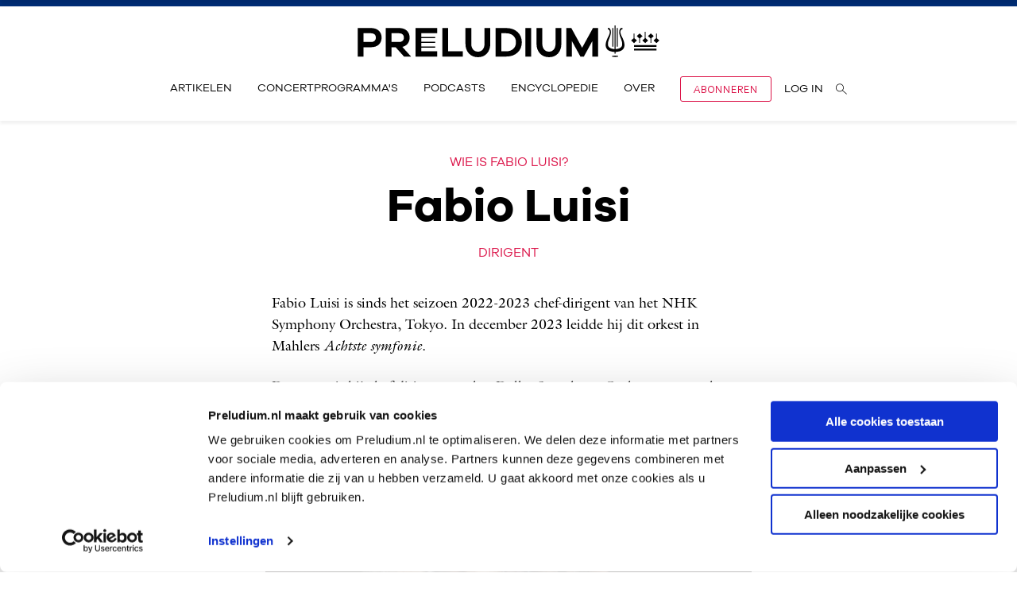

--- FILE ---
content_type: text/html; charset=UTF-8
request_url: https://www.preludium.nl/fabio-luisi
body_size: 11243
content:
<!doctype html>
<html class="s-no-javascript  not-loaded  " >
<head>
    <meta charset="UTF-8">
    <meta http-equiv="x-ua-compatible" content="ie=edge">
    <title>            Wie is Fabio Luisi? | Preludium – magazine voor liefhebbers van klassieke muziek
    </title>

            <!--
            Copyright (c) Zicht Online 2026 All rights reserved
            Developed by: Zicht online
            Contact: info@zicht.nl
            Version: 1-2-21
            -->
    
    <meta name="viewport" content="width=device-width, initial-scale=1">

                        <script src="/bundles/zichtstatus/js/errorHandler.min.js?1-2-21" defer></script>
    
    <script>
(function(w,d,s,l,i){w[l]=w[l]||[];w[l].push({'gtm.start': new Date().getTime(),event:'gtm.js'});
                        var f=d.getElementsByTagName(s)[0],j=d.createElement(s),dl=l!='dataLayer'?'&l='+l:'';j.async=true;
                        j.src='https://www.googletagmanager.com/gtm.js?id='+i+dl;f.parentNode.insertBefore(j,f);
                    })(window,document,'script','dataLayer','GTM-WJFRJ5R');
window.dataLayer = window.dataLayer || [];
dataLayer.push({"event":"page_view","page_url":"https://www.preludium.nl/fabio-luisi","page_category":"biography","article_type":"Dirigent","logged_in":false,"consent_level":null});

            </script>
            
            <link rel="stylesheet" href="/assets/main.css?1-2-21">

            
                                    <meta property="og:url" content="https://www.preludium.nl/fabio-luisi">
            <meta property="og:locale" content="nl_NL">
                                                <link rel="canonical" href="https://www.preludium.nl/fabio-luisi">

                                                        
        <link rel="apple-touch-icon" sizes="180x180" href="/apple-touch-icon.png">
        <link rel="icon" type="image/png" sizes="32x32" href="/favicon-32x32.png">
        <link rel="icon" type="image/png" sizes="16x16" href="/favicon-16x16.png">
        <link rel="manifest" href="/site.webmanifest">
        <link rel="mask-icon" href="/safari-pinned-tab.svg" color="#5bbad5">
        <meta name="msapplication-TileColor" content="#ffffff">
        <meta name="theme-color" content="#ffffff">
    

    <script>
        'use strict';
        var html = document.getElementsByTagName('html')[0];
        html.className = html.className.replace('s-no-javascript', 's-javascript');
    </script>
</head>

<body class="js-toggle--container  js-toggle--info  u-ff--galliard-pro  u-ff--font-smoothing  " data-toggle-group="mobile_menu"
    data-toggle-visible-class="c-sticky-nav--open"
    data-toggle-hidden-class="data-toggle-hidden-class-cannot-be-empty"
    data-tix-iframe-url="https://tix.preludium.nl/nl/itix"
    data-tix-iframe-expected-origin="https://tix.preludium.nl"
    data-tix-ticketing-domain="tix.preludium.nl">

    <div style="display: none;" id="tix-info"></div>

                        <noscript><iframe src="https://www.googletagmanager.com/ns.html?id=GTM-WJFRJ5R" height="0" width="0" style="display:none;visibility:hidden"></iframe></noscript>
            
            

                                
<div class="c-account-overlay  u-fixed  u-width--100  u-top--0  u-left--0  u-bg--blue--prussian  u-white  u-z--top  u-of--auto  u-height--100  u-height--auto@md">
    <div class="o-grid  o-grid--fixed  u-width--100  u-height--100">
        <div class="o-grid__row  u-height--100">
            <div class="o-grid__col  o-grid__col--12@xs  o-grid__col--6@lg  u-padding--y3  u-padding--y5@lg  u-padding--y6@xxl  u-order--2  u-order--1@lg  u-hidden  u-block@lg">
                            </div>

            <div class="o-grid__col  o-grid__col--12@xs  o-grid__col--6@lg  u-padding--y3  u-padding--y5@lg  u-padding--y6@xxl  u-order--1  u-order--2@lg  u-margin--b0@md  u-margin--t3  u-margin--t4@md  u-margin--t2@lg  u-margin--t1@xxl  u-flex  u-flex--items--center">
                                    
                    <div class="u-flex  u-flex--column">
                        <div class="u-flex  u-flex--justify--between  u-margin--b3">
                            <div class="js-tix-status u-width--100  u-width--auto@sm  u-margin--t2  u-margin--t0@sm">
                                <script type="text/template">
                                    <a href="<%= profile %>?returnUrl=https://www.preludium.nl/fabio-luisi" class="u-block  u-text--center  u-white  u-no-decoration  u-upper  u-size--7  u-ff--corbel--regular  u-bw--1  u-bs--solid  u-padding--x2  u-padding--y1  u-br--1  u-bc--white  u-bc-hover--red--crimson@lg  u-trans--border-color  _IE-button">
                                        <span class="u-hidden@sm">
                                            Inloggen
                                        </span>
                                        <span class="u-hidden  u-inline@sm">
                                            Inloggen
                                        </span>
                                    </a>
                                </script>
                            </div>

                            <button class="js-overlay-button  _outline--0  u-bw--0  u-no-decoration  u-upper  u-white  u-no-decoration  u-padding--1  u-ff--galano-grotesque  u-black  u-hover--red--crimson@lg  u-pointer  u-bg--blue--prussian  u-trans--color  u-hidden  u-block@sm">
                                                                    <?xml version="1.0"?>
<svg xmlns="http://www.w3.org/2000/svg" viewBox="0 0 32 32" width="16px" height="16px" preserveAspectRatio="xMidYMid meet" class="" aria-hidden="true" role="img">
    <path fill="currentColor" d="M17.9 16L32 30.1 30.1 32 16 17.9 1.9 32 0 30.1 14.1 16 0 1.9 1.9 0 16 14.1 30.1 0 32 1.9z"/>
</svg>

                                                            </button>
                        </div>

                        <div class="u-lh--1  u-ff--galano-grotesque  u-size--7  u-size--6@xl">
                            Nog geen account of wachtwoord vergeten?
                            <a target="_blank" rel="noopener noreferrer" class="u-no-decoration  u-white  u-bw--b1  u-bs--b-solid  u-bc--white--50  u-bc-hover--red--crimson@lg  u-trans--border-color" href="https://tix.preludium.nl/nl/forgotpassword/">Klik hier</a>
                        </div>
                    </div>

                            </div>
        </div>
    </div>


                    <button class="js-overlay-button  _outline--0  u-bw--0  u-no-decoration  u-upper  u-white  u-no-decoration  u-block  u-padding--t1  u-padding--l1  u-margin--t2  u-margin--r3  u-padding--r0  u-ff--galano-grotesque  u-black  u-hover--red--crimson@lg  u-pointer  u-bg--transparent  u-trans--color  u-hidden@sm  u-absolute  u-top--0  u-right--0">
                            <?xml version="1.0"?>
<svg xmlns="http://www.w3.org/2000/svg" viewBox="0 0 32 32" width="16px" height="16px" preserveAspectRatio="xMidYMid meet" class="" aria-hidden="true" role="img">
    <path fill="currentColor" d="M17.9 16L32 30.1 30.1 32 16 17.9 1.9 32 0 30.1 14.1 16 0 1.9 1.9 0 16 14.1 30.1 0 32 1.9z"/>
</svg>

                    </button>
    
</div>
    
            

<header class="_stickybits  u-sticky  u-top--0  u-z--4  u-events--none  u-width--100  u-ff--galano-grotesque  u-size--7  u-margin--b4">
    <div class="js-header  c-sticky-nav" data-toggle-class-after-load="c-sticky-nav">

                        <section class="u-bg--white  u-bw--t4  u-bs--t-solid  u-bc--blue--prussian  c-sticky-nav__main-menu  u-hidden  u-block@lg  u-events--auto  v-box-shadow--4">
            <div class="o-grid  o-grid--fixed">
                <div class="o-grid__row">
                    <div class="o-grid__col   o-grid__col--12@xs">
                        <div class="u-flex  u-flex--column  u-flex--items--center">
                            <a href="/" class="u-black  c-sticky-nav__logo  u-flex  u-width--mx100  u-flex--justify--center  u-z--top">
                                                                    <?xml version="1.0"?>
<svg xmlns="http://www.w3.org/2000/svg" width="382px" height="40px" viewBox="0 0 712 75" preserveAspectRatio="xMidYMid meet" class="u-width--mx100  u-trans--all" aria-hidden="true" role="img">
    <path fill="currentColor" d="M105.49 50.62c4.17-.95 7.67-2.74 10.52-5.37 4.45-4.12 6.68-9.63 6.68-16.52 0-6.83-2.24-12.3-6.73-16.42-4.49-4.12-10.55-6.18-18.18-6.18H66.43v67.3h13.66v-22h9.57l19.76 22h16.67l-20.6-22.81zm-25.4-11.54V18.49h17.68c3.62 0 6.41.94 8.39 2.81 1.98 1.88 2.96 4.35 2.96 7.43 0 3.15-.99 5.66-2.96 7.53-1.98 1.88-4.77 2.81-8.39 2.81H80.09v.01zM467.04 6.13h13.66V43.3c0 9.44-2.65 17.08-7.94 22.9-5.29 5.83-12.29 8.74-20.99 8.74-8.91 0-16.07-2.91-21.5-8.74-5.42-5.83-8.14-13.46-8.14-22.9V6.13h13.66V43.3c0 5.63 1.46 10.13 4.37 13.51 2.91 3.38 6.78 5.07 11.6 5.07 4.55 0 8.24-1.69 11.05-5.07 2.81-3.38 4.22-7.88 4.22-13.51V6.13h.01zm-435.41 0H.29v67.3h13.66v-22h17.68c7.7 0 13.78-2.06 18.23-6.18 4.45-4.12 6.68-9.63 6.68-16.52 0-6.83-2.24-12.3-6.73-16.42-4.48-4.12-10.54-6.18-18.18-6.18zm8.39 30.14c-1.98 1.88-4.77 2.81-8.39 2.81H13.95V18.49h17.68c3.62 0 6.41.94 8.39 2.81 1.98 1.88 2.96 4.35 2.96 7.43 0 3.15-.99 5.66-2.96 7.54zm527.2-30.14v67.3h-13.26V36.77l-20.09 36.66h-8.14l-20.19-36.66v36.66h-13.26V6.13h11.95l25.51 46.51 25.61-46.51h11.87zm-267.84 0h13.66V43.3c0 9.44-2.65 17.08-7.94 22.9-5.29 5.83-12.29 8.74-20.99 8.74-8.91 0-16.07-2.91-21.5-8.74-5.42-5.83-8.14-13.46-8.14-22.9V6.13h13.66V43.3c0 5.63 1.46 10.13 4.37 13.51 2.91 3.38 6.78 5.07 11.6 5.07 4.55 0 8.24-1.69 11.05-5.07 2.81-3.38 4.22-7.88 4.22-13.51V6.13h.01zm96.47 0h13.66v67.3h-13.66V6.13zm-18.63 9.29c-6.76-6.19-15.7-9.29-26.82-9.29h-24.81v67.3h24.81c11.12 0 20.06-3.1 26.82-9.29 6.76-6.19 10.15-14.31 10.15-24.36-.01-10.04-3.39-18.16-10.15-24.36zm-9.95 39.88c-4.22 3.85-9.84 5.78-16.88 5.78h-11.15V18.49h11.15c7.03 0 12.66 1.93 16.88 5.78 4.22 3.85 6.33 9.02 6.33 15.52 0 6.49-2.11 11.66-6.33 15.51zm-153.64 5.78h34.75v12.35h-48.42V6.13h13.66v54.95h.01zm393.92 10.27c2.58-.01 5.14.21 7.41.74v1.5c-2.27.53-4.82.73-7.41.74-2.58.01-5.14-.21-7.41-.74v-1.5c2.27-.53 4.82-.73 7.41-.74zM187.9 6.13v12.36h-37.47v8.6h32.61v2.74h-32.61v8.6h32.61v2.73h-32.61v8.6h32.61v2.74h-32.61v8.6h37.47v12.35h-51.13V6.13h51.13zM608.67.06v55.78c7.66-.53 14.69-3.08 15.51-9.73 1.38-11.18-7.65-20.26-6.83-31.48.24-3.25 1.22-5.98 3.5-8.49h4V8.8c-3.21.94-5.23 3.05-4.83 7.66.45 5.17 3.46 9.64 5.66 14.49 2.25 4.93 4.35 10.74 4 16.33-.68 10.93-9.56 14.51-21.01 15.3v4.11h-2.34v-4.11c-11.45-.79-20.33-4.37-21.01-15.3-.35-5.58 1.75-11.39 4-16.32 2.21-4.85 5.21-9.32 5.66-14.49.4-4.61-1.62-6.72-4.83-7.66V6.15h4c2.28 2.51 3.26 5.24 3.5 8.49.82 11.22-8.21 20.3-6.83 31.48.82 6.65 7.85 9.21 15.51 9.73V.06h2.34zm-5.02 50.13h-2.32V6.14h2.32v44.05zm10.04 0h-2.32V6.14h2.32v44.05zM705.206 54.937v4.218h-53.053v-4.218h53.053zm0-8.463v4.21h-53.053v-4.21h53.053zM653.162 19.27v10.892l5.89 5.367-6.81 6.21-6.82-6.21 5.898-5.384V19.27h1.842zm26.452-4.481v15.364l5.889 5.367-6.81 6.218-6.819-6.218 5.907-5.384V14.789h1.833zm26.469 4.481v10.892l5.889 5.367-6.819 6.21-6.81-6.21 5.907-5.384V19.27h1.833zm-40.612-.377l6.82 6.209-5.899 5.376v10.927h-1.842V30.487l-5.897-5.385 6.818-6.209zm26.452 0l6.81 6.209-5.89 5.376v10.927h-1.841V30.487l-5.889-5.385 6.81-6.209z"/>
</svg>

                                                            </a>
                                <nav class="u-flex@lg">
        <ul class="o-list-reset  u-flex  u-flex--column  u-flex--row@lg  u-flex--justify--end@lg   u-flex--items--center@lg">
                                            
                                <li class="u-margin--b2  u-margin--b3@md  u-margin--b0@lg  u-text--center  u-text--left@lg  u-flex@lg  u-flex--items--center">
                    <a href="/artikelen" class="u-bc--transparent  u-bc-hover--black@md  u-trans--border-color  u-black  u-bw--b1  u-bs--b-solid  u-no-decoration  u-upper  u-margin--x3@lg">
                        Artikelen
                    </a>
                </li>
                                            
                                <li class="u-margin--b2  u-margin--b3@md  u-margin--b0@lg  u-text--center  u-text--left@lg  u-flex@lg  u-flex--items--center">
                    <a href="/concertprogrammas" class="u-bc--transparent  u-bc-hover--black@md  u-trans--border-color  u-black  u-bw--b1  u-bs--b-solid  u-no-decoration  u-upper  u-margin--x3@lg">
                        Concertprogramma&#039;s
                    </a>
                </li>
                                            
                                <li class="u-margin--b2  u-margin--b3@md  u-margin--b0@lg  u-text--center  u-text--left@lg  u-flex@lg  u-flex--items--center">
                    <a href="/podcasts" class="u-bc--transparent  u-bc-hover--black@md  u-trans--border-color  u-black  u-bw--b1  u-bs--b-solid  u-no-decoration  u-upper  u-margin--x3@lg">
                        Podcasts
                    </a>
                </li>
                                            
                                <li class="u-margin--b2  u-margin--b3@md  u-margin--b0@lg  u-text--center  u-text--left@lg  u-flex@lg  u-flex--items--center">
                    <a href="/wiki" class="u-bc--transparent  u-bc-hover--black@md  u-trans--border-color  u-black  u-bw--b1  u-bs--b-solid  u-no-decoration  u-upper  u-margin--x3@lg">
                        Encyclopedie
                    </a>
                </li>
                                            
                                <li class="u-margin--b2  u-margin--b3@md  u-margin--b0@lg  u-text--center  u-text--left@lg  u-flex@lg  u-flex--items--center">
                    <a href="/over-preludium" class="u-bc--transparent  u-bc-hover--black@md  u-trans--border-color  u-black  u-bw--b1  u-bs--b-solid  u-no-decoration  u-upper  u-margin--x3@lg">
                        Over
                    </a>
                </li>
            
                        <li class="u-flex  u-flex--items--center  u-flex--justify--center  u-margin--b2  u-margin--b3@md  u-margin--b0@lg  u-margin--x3@lg">
                


<a
    class="o-button  u-bw--1  u-flex--inline  u-flex--items--center  u-flex--justify--center  u-trans--all  u-ff--corbel--regular  u-bs--solid  _IE-button  u-bg--transparent  u-bc--red--crimson  u-red--crimson  u-bg-hover--red--crimson  u-hover--white  u-upper  u-padding--x4  u-padding--x2@md  u-padding--x3@lg  u-padding--x5@xxl  u-size--7  u-lh--1  u-br--1  u-padding--y2  " href="/abonneren"    data-component="button">

        Abonneren
</a>
            </li>

                        
                                        
            <li class="u-flex@lg  u-flex--items--center  u-text--center  u-text--left@lg">
                <button class="js-overlay-button  _outline--0  u-bw--0  u-bw--b1  u-bs--b-solid  u-no-decoration  u-upper  u-padding--0  u-ff--galano-grotesque  u-bg--transparent  u-trans--border-color  u-black  u-pointer  u-black  u-bc-hover--black@md  u-bc--transparent">
                    Log in
                </button>
            </li>


                                    <li class="u-flex  u-flex--items--center  u-flex--justify--center  u-margin--b2  u-margin--b3@md  u-margin--b0@lg  u-margin--x3@lg">
                <a href="/zoeken" class="u-black  u-hover--red--crimson  u-flex  u-no-decoration  u-margin--t3  u-margin--t0@lg  u-black  u-trans--color">
                                            <?xml version="1.0"?>
<svg xmlns="http://www.w3.org/2000/svg" width="14px" height="14px" viewBox="0 0 20 19" preserveAspectRatio="xMidYMid meet" class="" aria-hidden="true" role="img">
    <path fill="currentColor" d="M11.801 12.459a7.016 7.016 0 0 1-4.723 1.823C3.168 14.282 0 11.085 0 7.142 0 3.196 3.169 0 7.078 0c3.908 0 7.077 3.197 7.077 7.141a7.15 7.15 0 0 1-1.66 4.596L20 18.363l-.79.637-7.409-6.541zm-4.723.803c3.35 0 6.066-2.74 6.066-6.12 0-3.381-2.716-6.122-6.066-6.122-3.35 0-6.067 2.74-6.067 6.121 0 3.38 2.716 6.121 6.067 6.121z" fill-rule="nonzero"/>
</svg>

                                    </a>
            </li>
        </ul>
    </nav>

                        </div>
                    </div>
                </div>
            </div>
        </section>

                        <section class="u-hidden@lg  u-events--auto  v-box-shadow--4  _z--mobile-menu">
            <div class="u-bg--white  u-bw--t4  u-bs--t-solid  u-bc--blue--prussian  u-relative  u-z--top  u-padding--y1  u-padding--y4@md">
                <div class="o-grid  o-grid--fixed">
                    <div class="o-grid__row">
                        <div class="o-grid__col  o-grid__col--12@xs">
                            <div class="u-flex  u-flex--justify--between  u-flex--items--center">
                                <div class="js-toggle--trigger  c-sticky-nav__toggle-trigger  u-flex  u-pointer" data-toggle-group="mobile_menu"></div>
                                <a href="/" class="u-black  u-flex">
                                                                            <?xml version="1.0"?>
<svg xmlns="http://www.w3.org/2000/svg" width="154px" height="16px" viewBox="0 0 712 75" preserveAspectRatio="xMidYMid meet" class="u-hidden@md" aria-hidden="true" role="img">
    <path fill="currentColor" d="M105.49 50.62c4.17-.95 7.67-2.74 10.52-5.37 4.45-4.12 6.68-9.63 6.68-16.52 0-6.83-2.24-12.3-6.73-16.42-4.49-4.12-10.55-6.18-18.18-6.18H66.43v67.3h13.66v-22h9.57l19.76 22h16.67l-20.6-22.81zm-25.4-11.54V18.49h17.68c3.62 0 6.41.94 8.39 2.81 1.98 1.88 2.96 4.35 2.96 7.43 0 3.15-.99 5.66-2.96 7.53-1.98 1.88-4.77 2.81-8.39 2.81H80.09v.01zM467.04 6.13h13.66V43.3c0 9.44-2.65 17.08-7.94 22.9-5.29 5.83-12.29 8.74-20.99 8.74-8.91 0-16.07-2.91-21.5-8.74-5.42-5.83-8.14-13.46-8.14-22.9V6.13h13.66V43.3c0 5.63 1.46 10.13 4.37 13.51 2.91 3.38 6.78 5.07 11.6 5.07 4.55 0 8.24-1.69 11.05-5.07 2.81-3.38 4.22-7.88 4.22-13.51V6.13h.01zm-435.41 0H.29v67.3h13.66v-22h17.68c7.7 0 13.78-2.06 18.23-6.18 4.45-4.12 6.68-9.63 6.68-16.52 0-6.83-2.24-12.3-6.73-16.42-4.48-4.12-10.54-6.18-18.18-6.18zm8.39 30.14c-1.98 1.88-4.77 2.81-8.39 2.81H13.95V18.49h17.68c3.62 0 6.41.94 8.39 2.81 1.98 1.88 2.96 4.35 2.96 7.43 0 3.15-.99 5.66-2.96 7.54zm527.2-30.14v67.3h-13.26V36.77l-20.09 36.66h-8.14l-20.19-36.66v36.66h-13.26V6.13h11.95l25.51 46.51 25.61-46.51h11.87zm-267.84 0h13.66V43.3c0 9.44-2.65 17.08-7.94 22.9-5.29 5.83-12.29 8.74-20.99 8.74-8.91 0-16.07-2.91-21.5-8.74-5.42-5.83-8.14-13.46-8.14-22.9V6.13h13.66V43.3c0 5.63 1.46 10.13 4.37 13.51 2.91 3.38 6.78 5.07 11.6 5.07 4.55 0 8.24-1.69 11.05-5.07 2.81-3.38 4.22-7.88 4.22-13.51V6.13h.01zm96.47 0h13.66v67.3h-13.66V6.13zm-18.63 9.29c-6.76-6.19-15.7-9.29-26.82-9.29h-24.81v67.3h24.81c11.12 0 20.06-3.1 26.82-9.29 6.76-6.19 10.15-14.31 10.15-24.36-.01-10.04-3.39-18.16-10.15-24.36zm-9.95 39.88c-4.22 3.85-9.84 5.78-16.88 5.78h-11.15V18.49h11.15c7.03 0 12.66 1.93 16.88 5.78 4.22 3.85 6.33 9.02 6.33 15.52 0 6.49-2.11 11.66-6.33 15.51zm-153.64 5.78h34.75v12.35h-48.42V6.13h13.66v54.95h.01zm393.92 10.27c2.58-.01 5.14.21 7.41.74v1.5c-2.27.53-4.82.73-7.41.74-2.58.01-5.14-.21-7.41-.74v-1.5c2.27-.53 4.82-.73 7.41-.74zM187.9 6.13v12.36h-37.47v8.6h32.61v2.74h-32.61v8.6h32.61v2.73h-32.61v8.6h32.61v2.74h-32.61v8.6h37.47v12.35h-51.13V6.13h51.13zM608.67.06v55.78c7.66-.53 14.69-3.08 15.51-9.73 1.38-11.18-7.65-20.26-6.83-31.48.24-3.25 1.22-5.98 3.5-8.49h4V8.8c-3.21.94-5.23 3.05-4.83 7.66.45 5.17 3.46 9.64 5.66 14.49 2.25 4.93 4.35 10.74 4 16.33-.68 10.93-9.56 14.51-21.01 15.3v4.11h-2.34v-4.11c-11.45-.79-20.33-4.37-21.01-15.3-.35-5.58 1.75-11.39 4-16.32 2.21-4.85 5.21-9.32 5.66-14.49.4-4.61-1.62-6.72-4.83-7.66V6.15h4c2.28 2.51 3.26 5.24 3.5 8.49.82 11.22-8.21 20.3-6.83 31.48.82 6.65 7.85 9.21 15.51 9.73V.06h2.34zm-5.02 50.13h-2.32V6.14h2.32v44.05zm10.04 0h-2.32V6.14h2.32v44.05zM705.206 54.937v4.218h-53.053v-4.218h53.053zm0-8.463v4.21h-53.053v-4.21h53.053zM653.162 19.27v10.892l5.89 5.367-6.81 6.21-6.82-6.21 5.898-5.384V19.27h1.842zm26.452-4.481v15.364l5.889 5.367-6.81 6.218-6.819-6.218 5.907-5.384V14.789h1.833zm26.469 4.481v10.892l5.889 5.367-6.819 6.21-6.81-6.21 5.907-5.384V19.27h1.833zm-40.612-.377l6.82 6.209-5.899 5.376v10.927h-1.842V30.487l-5.897-5.385 6.818-6.209zm26.452 0l6.81 6.209-5.89 5.376v10.927h-1.841V30.487l-5.889-5.385 6.81-6.209z"/>
</svg>

                                        <?xml version="1.0"?>
<svg xmlns="http://www.w3.org/2000/svg" width="382px" height="40px" viewBox="0 0 712 75" preserveAspectRatio="xMidYMid meet" class="u-hidden  u-block@md" aria-hidden="true" role="img">
    <path fill="currentColor" d="M105.49 50.62c4.17-.95 7.67-2.74 10.52-5.37 4.45-4.12 6.68-9.63 6.68-16.52 0-6.83-2.24-12.3-6.73-16.42-4.49-4.12-10.55-6.18-18.18-6.18H66.43v67.3h13.66v-22h9.57l19.76 22h16.67l-20.6-22.81zm-25.4-11.54V18.49h17.68c3.62 0 6.41.94 8.39 2.81 1.98 1.88 2.96 4.35 2.96 7.43 0 3.15-.99 5.66-2.96 7.53-1.98 1.88-4.77 2.81-8.39 2.81H80.09v.01zM467.04 6.13h13.66V43.3c0 9.44-2.65 17.08-7.94 22.9-5.29 5.83-12.29 8.74-20.99 8.74-8.91 0-16.07-2.91-21.5-8.74-5.42-5.83-8.14-13.46-8.14-22.9V6.13h13.66V43.3c0 5.63 1.46 10.13 4.37 13.51 2.91 3.38 6.78 5.07 11.6 5.07 4.55 0 8.24-1.69 11.05-5.07 2.81-3.38 4.22-7.88 4.22-13.51V6.13h.01zm-435.41 0H.29v67.3h13.66v-22h17.68c7.7 0 13.78-2.06 18.23-6.18 4.45-4.12 6.68-9.63 6.68-16.52 0-6.83-2.24-12.3-6.73-16.42-4.48-4.12-10.54-6.18-18.18-6.18zm8.39 30.14c-1.98 1.88-4.77 2.81-8.39 2.81H13.95V18.49h17.68c3.62 0 6.41.94 8.39 2.81 1.98 1.88 2.96 4.35 2.96 7.43 0 3.15-.99 5.66-2.96 7.54zm527.2-30.14v67.3h-13.26V36.77l-20.09 36.66h-8.14l-20.19-36.66v36.66h-13.26V6.13h11.95l25.51 46.51 25.61-46.51h11.87zm-267.84 0h13.66V43.3c0 9.44-2.65 17.08-7.94 22.9-5.29 5.83-12.29 8.74-20.99 8.74-8.91 0-16.07-2.91-21.5-8.74-5.42-5.83-8.14-13.46-8.14-22.9V6.13h13.66V43.3c0 5.63 1.46 10.13 4.37 13.51 2.91 3.38 6.78 5.07 11.6 5.07 4.55 0 8.24-1.69 11.05-5.07 2.81-3.38 4.22-7.88 4.22-13.51V6.13h.01zm96.47 0h13.66v67.3h-13.66V6.13zm-18.63 9.29c-6.76-6.19-15.7-9.29-26.82-9.29h-24.81v67.3h24.81c11.12 0 20.06-3.1 26.82-9.29 6.76-6.19 10.15-14.31 10.15-24.36-.01-10.04-3.39-18.16-10.15-24.36zm-9.95 39.88c-4.22 3.85-9.84 5.78-16.88 5.78h-11.15V18.49h11.15c7.03 0 12.66 1.93 16.88 5.78 4.22 3.85 6.33 9.02 6.33 15.52 0 6.49-2.11 11.66-6.33 15.51zm-153.64 5.78h34.75v12.35h-48.42V6.13h13.66v54.95h.01zm393.92 10.27c2.58-.01 5.14.21 7.41.74v1.5c-2.27.53-4.82.73-7.41.74-2.58.01-5.14-.21-7.41-.74v-1.5c2.27-.53 4.82-.73 7.41-.74zM187.9 6.13v12.36h-37.47v8.6h32.61v2.74h-32.61v8.6h32.61v2.73h-32.61v8.6h32.61v2.74h-32.61v8.6h37.47v12.35h-51.13V6.13h51.13zM608.67.06v55.78c7.66-.53 14.69-3.08 15.51-9.73 1.38-11.18-7.65-20.26-6.83-31.48.24-3.25 1.22-5.98 3.5-8.49h4V8.8c-3.21.94-5.23 3.05-4.83 7.66.45 5.17 3.46 9.64 5.66 14.49 2.25 4.93 4.35 10.74 4 16.33-.68 10.93-9.56 14.51-21.01 15.3v4.11h-2.34v-4.11c-11.45-.79-20.33-4.37-21.01-15.3-.35-5.58 1.75-11.39 4-16.32 2.21-4.85 5.21-9.32 5.66-14.49.4-4.61-1.62-6.72-4.83-7.66V6.15h4c2.28 2.51 3.26 5.24 3.5 8.49.82 11.22-8.21 20.3-6.83 31.48.82 6.65 7.85 9.21 15.51 9.73V.06h2.34zm-5.02 50.13h-2.32V6.14h2.32v44.05zm10.04 0h-2.32V6.14h2.32v44.05zM705.206 54.937v4.218h-53.053v-4.218h53.053zm0-8.463v4.21h-53.053v-4.21h53.053zM653.162 19.27v10.892l5.89 5.367-6.81 6.21-6.82-6.21 5.898-5.384V19.27h1.842zm26.452-4.481v15.364l5.889 5.367-6.81 6.218-6.819-6.218 5.907-5.384V14.789h1.833zm26.469 4.481v10.892l5.889 5.367-6.819 6.21-6.81-6.21 5.907-5.384V19.27h1.833zm-40.612-.377l6.82 6.209-5.899 5.376v10.927h-1.842V30.487l-5.897-5.385 6.818-6.209zm26.452 0l6.81 6.209-5.89 5.376v10.927h-1.841V30.487l-5.889-5.385 6.81-6.209z"/>
</svg>

                                                                    </a>
                                <button class="js-overlay-button  _outline--0  u-bw--0  u-no-decoration  u-padding--0  u-ff--galano-grotesque  u-black  u-pointer  u-bg--transparent  u-width--2  u-height--2  u-flex  u-flex--items--center  u-flex--justify--end">
                                                                            <?xml version="1.0"?>
<svg xmlns="http://www.w3.org/2000/svg" viewBox="0 0 32 32" width="16px" height="16px" preserveAspectRatio="xMidYMid meet" class="" aria-hidden="true" role="img">
    <g fill="currentColor">
        <ellipse cx="16" cy="11.5" rx="8.3" ry="10"/>
        <path d="M32 30.5H0c0-4.5 3.7-8.3 9.1-10.1 1.8 2 4.2 3.2 6.9 3.2s5.1-1.2 6.9-3.2C28.3 22.2 32 26 32 30.5z"/>
    </g>
</svg>

                                                                    </button>
                            </div>
                        </div>
                    </div>
                </div>
            </div>
            <div class="u-bg--white  js-toggle--content  u-hidden  slideOutUp  u-of--auto  u-fixed  u-top--0  u-right--0  u-bottom--0  u-left--0"  data-toggle-animated="true"  data-toggle-group="mobile_menu">
                <div class="o-grid  o-grid--fixed  c-sticky-nav__toggle-content">
                    <div class="o-grid__row">
                        <div class="o-grid__col  o-grid__col--12@xs">
                                <nav class="u-flex@lg">
        <ul class="o-list-reset  u-flex  u-flex--column  u-flex--row@lg  u-flex--justify--end@lg   u-flex--items--center@lg">
                                            
                                <li class="u-margin--b2  u-margin--b3@md  u-margin--b0@lg  u-text--center  u-text--left@lg  u-flex@lg  u-flex--items--center">
                    <a href="/artikelen" class="u-bc--transparent  u-bc-hover--black@md  u-trans--border-color  u-black  u-bw--b1  u-bs--b-solid  u-no-decoration  u-upper  u-margin--x3@lg">
                        Artikelen
                    </a>
                </li>
                                            
                                <li class="u-margin--b2  u-margin--b3@md  u-margin--b0@lg  u-text--center  u-text--left@lg  u-flex@lg  u-flex--items--center">
                    <a href="/concertprogrammas" class="u-bc--transparent  u-bc-hover--black@md  u-trans--border-color  u-black  u-bw--b1  u-bs--b-solid  u-no-decoration  u-upper  u-margin--x3@lg">
                        Concertprogramma&#039;s
                    </a>
                </li>
                                            
                                <li class="u-margin--b2  u-margin--b3@md  u-margin--b0@lg  u-text--center  u-text--left@lg  u-flex@lg  u-flex--items--center">
                    <a href="/podcasts" class="u-bc--transparent  u-bc-hover--black@md  u-trans--border-color  u-black  u-bw--b1  u-bs--b-solid  u-no-decoration  u-upper  u-margin--x3@lg">
                        Podcasts
                    </a>
                </li>
                                            
                                <li class="u-margin--b2  u-margin--b3@md  u-margin--b0@lg  u-text--center  u-text--left@lg  u-flex@lg  u-flex--items--center">
                    <a href="/wiki" class="u-bc--transparent  u-bc-hover--black@md  u-trans--border-color  u-black  u-bw--b1  u-bs--b-solid  u-no-decoration  u-upper  u-margin--x3@lg">
                        Encyclopedie
                    </a>
                </li>
                                            
                                <li class="u-margin--b2  u-margin--b3@md  u-margin--b0@lg  u-text--center  u-text--left@lg  u-flex@lg  u-flex--items--center">
                    <a href="/over-preludium" class="u-bc--transparent  u-bc-hover--black@md  u-trans--border-color  u-black  u-bw--b1  u-bs--b-solid  u-no-decoration  u-upper  u-margin--x3@lg">
                        Over
                    </a>
                </li>
            
                        <li class="u-flex  u-flex--items--center  u-flex--justify--center  u-margin--b2  u-margin--b3@md  u-margin--b0@lg  u-margin--x3@lg">
                


<a
    class="o-button  u-bw--1  u-flex--inline  u-flex--items--center  u-flex--justify--center  u-trans--all  u-ff--corbel--regular  u-bs--solid  _IE-button  u-bg--transparent  u-bc--red--crimson  u-red--crimson  u-bg-hover--red--crimson  u-hover--white  u-upper  u-padding--x4  u-padding--x2@md  u-padding--x3@lg  u-padding--x5@xxl  u-size--7  u-lh--1  u-br--1  u-padding--y2  " href="/abonneren"    data-component="button">

        Abonneren
</a>
            </li>

                        
                                        
            <li class="u-flex@lg  u-flex--items--center  u-text--center  u-text--left@lg">
                <button class="js-overlay-button  _outline--0  u-bw--0  u-bw--b1  u-bs--b-solid  u-no-decoration  u-upper  u-padding--0  u-ff--galano-grotesque  u-bg--transparent  u-trans--border-color  u-black  u-pointer  u-black  u-bc-hover--black@md  u-bc--transparent">
                    Log in
                </button>
            </li>


                                    <li class="u-flex  u-flex--items--center  u-flex--justify--center  u-margin--b2  u-margin--b3@md  u-margin--b0@lg  u-margin--x3@lg">
                <a href="/zoeken" class="u-black  u-hover--red--crimson  u-flex  u-no-decoration  u-margin--t3  u-margin--t0@lg  u-black  u-trans--color">
                                            <?xml version="1.0"?>
<svg xmlns="http://www.w3.org/2000/svg" width="14px" height="14px" viewBox="0 0 20 19" preserveAspectRatio="xMidYMid meet" class="" aria-hidden="true" role="img">
    <path fill="currentColor" d="M11.801 12.459a7.016 7.016 0 0 1-4.723 1.823C3.168 14.282 0 11.085 0 7.142 0 3.196 3.169 0 7.078 0c3.908 0 7.077 3.197 7.077 7.141a7.15 7.15 0 0 1-1.66 4.596L20 18.363l-.79.637-7.409-6.541zm-4.723.803c3.35 0 6.066-2.74 6.066-6.12 0-3.381-2.716-6.122-6.066-6.122-3.35 0-6.067 2.74-6.067 6.121 0 3.38 2.716 6.121 6.067 6.121z" fill-rule="nonzero"/>
</svg>

                                    </a>
            </li>
        </ul>
    </nav>

                        </div>
                    </div>
                </div>
            </div>
        </section>
    </div>
</header>
    
    <main id="js-popup-content" class="">
                    <div class="o-grid  o-grid--fixed">
            <div class="o-grid__row">
                <div class="o-grid__col  o-grid__col--12@xs  o-grid--offset--0@xs  o-grid__col--10@sm  o-grid--offset--1@sm  o-grid__col--8@lg  o-grid--offset--2@lg  o-grid__col--6@xl  o-grid--offset--3@xl">
                    <div class="u-padding--y4  u-padding--2@sm  u-padding--3@md">
                                                                                    <p class="u-size--8  u-size--7@sm  u-size--6@md  u-text--center  u-upper  u-red--crimson  u-ff--galano-grotesque  u-weight--300  u-margin--b2@sm  u-margin--b3@md">
                                    Wie is Fabio Luisi?
                                </p>
                                                    
                                                    <h1 class="u-size--4  u-size--3@sm  u-size--2@md  u-size--1@lg  u-text--center  u-ff--galano-grotesque  u-weight--700  u-margin--b1  u-margin--b2@sm  u-margin--b3@md  u-lh--1">
                                Fabio Luisi
                            </h1>
                        
                                                    <p class="u-size--8  u-size--7@sm  u-size--6@md  u-text--center  u-upper  u-red--crimson  u-ff--galano-grotesque  u-weight--300  u-margin--b1@sm  u-margin--b3@md  u-margin--b4@lg">
                                dirigent
                            </p>
                        
                                            </div>
                </div>
            </div>
        </div>

            
            <div class="s-cms-content">
            <div class="o-grid  o-grid--fixed">
                <div class="o-grid__row">
                    <div class="o-grid__col  o-grid__col--12@xs  o-grid--offset--0@xs  o-grid__col--10@sm  o-grid--offset--1@sm  o-grid__col--8@lg  o-grid--offset--2@lg  o-grid__col--6@xl  o-grid--offset--3@xl">

                                                    <p class="p1">Fabio Luisi is sinds het seizoen 2022-2023 chef-dirigent van het NHK Symphony Orchestra, Tokyo. In december 2023 leidde hij dit orkest in Mahlers <em>Achtste symfonie</em>.</p>
<p class="p1">Daarnaast is hij chef-dirigent van het Dallas Symphony Orchestra en van het Danish National Symphony Orchestra.</p>
                        
                                                        <div class="o-grid  o-grid--fixed">
        <div class="o-grid__row">
            <div class="o-grid__col  o-grid__col--12@xs">
                                    <div class="u-margin--b5">
                        <div class="js-popup  u-margin--l3n  u-margin--l4n@xl  u-margin--l5n@xxl  u-margin--r3n  u-margin--r4n@xl  u-margin--r5n@xxl"
                             data-popup-title-id="popup-title-biography"
                             data-popup-content-id="popup-content-biography"
                             data-popup-options='{"startMaximized":true}'
                             data-popup-class="c-glide-popup  s-glide  v-slide-not-opened-from-popup">
                            

<div class="c-image--is-in-page">
    <figure class="u-no-flex  u-relative   u-width--100">
        <div class="u-inline-block  u-relative  u-of--hidden  u-width--100">
            <img class="u-block  u-width--100  u-pointer" alt="" src="https://www.preludium.nl/media/cache/image_in_page_biography/media/slide/artiesten/fabio_luisi_sjab3.jpg">

                            <div class="c-image--popup--label  u-absolute  u-ff--galano-grotesque  u-text--left">
                                            <h2 class="u-size--7  u-size--6@sm  u-size--5@md  u-size--4@lg  u-size--3@xl">
                            Fabio Luisi
                        </h2>
                                                        </div>
            
        </div>
    </figure>
</div>
                        </div>

                        <div class="u-hidden">
                            <div id="popup-title-biography"></div>
                            <div id="popup-content-biography" class="u-height--100  u-flex  u-flex--items--center">
                                <div class="c-image--is-in-popup  u-width--100  u-height--100">
                                    
<div class="c-image--is-in-popup  u-width--100  u-height--100">
    <div class="u-height--100  u-width--100  u-relative  u-bg--contain  u-bg--no-repeat  u-bg--center" style="background-image: url('/media/slide/artiesten/fabio_luisi_sjab3.jpg')">
                    <div class="u-absolute  u-width--100  u-height--100">
                <div class="c-image__popup--label  u-absolute  u-ff--galano-grotesque  u-text--left">
                                            <h2 class="u-size--7  u-size--6@sm  u-size--5@md  u-size--4@lg  u-size--3@xl">
                            Fabio Luisi
                        </h2>
                                                        </div>
            </div>
            </div>
</div>
                                </div>
                            </div>
                        </div>

                    </div>
                            </div>
        </div>
    </div>

                        
                        
                                                                                                                                                                                                        
<div class="u-width--100  u-margin--b6  s-cms-content  u-margin--b4@print">
            <div class="s-no-print  js-highlight--content" data-highlight-ignore="Fabio Luisi">
            <p style="font-weight: 400;">De Italiaan is ook music director van het Festival della Valle d&rsquo;Itria in Puglia en eredirigent van zowel het Orchestra Sinfonica Nazionale RAI als het Teatro Carlo Felice in zijn geboortestad Genua. Fabio Luisi studeerde piano aan het conservatorium in Genua en directie bij Milan Horvat in Graz.</p>
<p style="font-weight: 400;">Als voormalig chef-dirigent van de Wiener Symphoniker werd hij ge&euml;erd met de Anton-Bruckner-Ring en -Medaille. Zijn dvd van Wagners <em>Siegfried </em>en<em> G&ouml;tterd&auml;mmerung</em>, live opgenomen bij The Metropolitan Opera in New York, werd in 2012 bij de Grammy Awards uitgeroepen tot beste opera-opname.</p>
<p style="font-weight: 400;">In Het Concertgebouw keert Fabio Luisi regelmatig terug, onder andere als gastdirigent bij het Concertgebouworkest. Hij is ook een gepassioneerd parfumeur.</p>
        </div>
                <div class="s-print-only  u-weight--100">
            <p style="font-weight: 400;">De Italiaan is ook music director van het Festival della Valle d&rsquo;Itria in Puglia en eredirigent van zowel het Orchestra Sinfonica Nazionale RAI als het Teatro Carlo Felice in zijn geboortestad Genua. Fabio Luisi studeerde piano aan het conservatorium in Genua en directie bij Milan Horvat in Graz.</p>
<p style="font-weight: 400;">Als voormalig chef-dirigent van de Wiener Symphoniker werd hij ge&euml;erd met de Anton-Bruckner-Ring en -Medaille. Zijn dvd van Wagners <em>Siegfried </em>en<em> G&ouml;tterd&auml;mmerung</em>, live opgenomen bij The Metropolitan Opera in New York, werd in 2012 bij de Grammy Awards uitgeroepen tot beste opera-opname.</p>
<p style="font-weight: 400;">In Het Concertgebouw keert Fabio Luisi regelmatig terug, onder andere als gastdirigent bij het Concertgebouworkest. Hij is ook een gepassioneerd parfumeur.</p>
        </div>
    </div>


                                                                                                                                                                                                                                    





                    </div>
                </div>
            </div>
        </div>
    
    <div class="o-grid  o-grid--fixed">
        <div class="o-grid__row">
            <div class="o-grid__col  o-grid__col--12@xs  o-grid--offset--0@xs  o-grid__col--10@sm  o-grid--offset--1@sm  o-grid__col--8@lg  o-grid--offset--2@lg  o-grid__col--6@xl  o-grid--offset--3@xl">
                <p class="u-size--8  u-size--7@sm  u-size--6@md  u-upper  u-red--crimson  u-ff--galano-grotesque  u-weight--300  u-margin--b1@sm">
                    Bijgewerkt op vrijdag 21 maart 2025<br>
                </p>
            </div>
        </div>
    </div>

    </main>

                        

<footer class="s-no-print  o-grid  o-grid--fixed  u-ff--galano-grotesque  u-margin--t3  u-margin--t4@sm  u-margin--t5@md">
    <div class="o-grid__row">
        <div class="o-grid__col  o-grid__col--12@xs">
            <div class="u-bc--black  u-bw--t1  u-bs--t-solid  u-padding--t2">

                                <div class="t-footer--menu--newsletter  o-grid__row">
                    <div class="o-grid__col  o-grid__col--12@xs  o-grid__col--6@md">
                        <div class="u-padding--y2  u-padding--y3@sm  u-padding--y4@md  u-padding--y5@lg  u-flex  u-flex--items--center  u-flex--justify--center  u-flex--inline@md  u-height--100">
                            <div class="t-footer--menu--newsletter--icon">
                                                                    <?xml version="1.0"?>
<svg xmlns="http://www.w3.org/2000/svg" viewBox="0 0 32 32" width="28px" height="28px" preserveAspectRatio="xMidYMid meet" class="u-margin--r3" aria-hidden="true" role="img">
    <path fill="currentColor" d="M13.3 30.2l1 .9-1-.9zm.9.9l-1-.9 1 .9zm0 0l-1-.9 3.1-3.3 1 .9-3.1 3.3zm-12.5-11L1 19l.7 1.1zM1 19l3.6-2.2.7 1.2-3.6 2.2L1 19zm2 8.8l.9 1-.9-1zm.9 1l-.9-1 .9 1zm0 0l-.9-1 3-2.6.9 1-3 2.6zm7.3-7.4l-.3-1.6.3 1.6.2-.1 1.7-4.2 10.8-9.5-13.6 8.6.7 3.6.2 1.6zM9.6 20l.7 4.1-.7-4.1-.6-3.8-9-5.4L32 .9l-6.9 25.8-8.9-5.6-5.6 4.1-.2-1-.8-4.2zm14.7 4.7l5.5-20.5-15.6 13.6-.2.4 2 1.3 8.3 5.2zm-10.6-5.2l-1.3 2.8 2.6-2-1.3-.8zm14-15.9L3.2 11.2l6.4 3.9L27.7 3.6z"/>
</svg>

                                                            </div>
                            <h2 class="t-footer--menu--newsletter--title  u-size--7  u-size--6@sm  u-size--5@md  u-lh--2  u-lh--3@lg">
                                Ontvang één keer per maand onze beste artikelen over klassieke muziek
                            </h2>
                        </div>
                    </div>
                    <div class="o-grid__col  o-grid__col--12@xs  o-grid__col--6@md">
                        <form class="js-data-layer--events  u-padding--y2  u-padding--y3@sm  u-padding--y4@md  u-padding--y5@lg  u-margin--b2  u-margin--b3@sm  u-margin--b0@md  u-flex  u-flex--column  u-flex--row@lg  u-flex--items--center  u-flex--justify--between"
                            data-data-layer-events="{&quot;submit&quot;:{&quot;event&quot;:&quot;newsletter_subscription&quot;,&quot;page_url&quot;:&quot;https://www.preludium.nl/fabio-luisi&quot;}}"
                            action="https://preludium.us16.list-manage.com/subscribe/post?u=e180a8a696d8523b58718a000&id=33d35ad47b" method="POST" target="_blank" novalidate>
                            <input type="email" name="EMAIL" value="" class="c-input  t-footer--menu--newsletter--input  u-width--75  u-width--75@md  u-width--60@lg  u-size--8  u-size--7@sm  u-size--8@md  u-size--7@lg  u-size--6@xl
                                u-text--left  u-grey--dim  u-padding--r3  u-padding--r4@xl  u-padding--y2  u-bw--b1  u-bw--t0  u-bw--l0  u-bw--r0  u-bc--black  u-ff--galano-grotesque  u-margin--r2  u-margin--r4@xl
                                u-margin--b3  u-margin--b0@lg  u-br--0  u-padding--l2  u-padding--l3@sm" placeholder="Vul hier uw e-mailadres in">

                            <div class="t-unthemed-button  u-flex--shrink--0">
                                


<button
    class="o-button  u-bw--1  u-flex--inline  u-flex--items--center  u-flex--justify--center  u-trans--all  u-ff--corbel--regular  u-bs--solid  _IE-button  u-bg--transparent  u-bc--black  u-black  u-bg-hover--black  u-hover--white  u-upper  u-padding--x4  u-padding--x2@md  u-padding--x3@lg  u-padding--x5@xxl  u-size--7  u-lh--1  u-br--1  u-padding--y2  "    data-component="button" type="submit" value="Subscribe" name="subscribe" >

        aanmelden nieuwsbrief
</button>
                            </div>
                            <div class="t-theme--button  u-flex--shrink--0">
                                


<button
    class="o-button  u-bw--1  u-flex--inline  u-flex--items--center  u-flex--justify--center  u-trans--all  u-ff--corbel--regular  u-bs--solid  _IE-button  u-bg--transparent  u-bc--white  u-white  u-bg-hover--white  u-hover--black  u-upper  u-padding--x4  u-padding--x2@md  u-padding--x3@lg  u-padding--x5@xxl  u-size--7  u-lh--1  u-br--1  t-theme--button  u-padding--y2  "    data-component="button" type="submit" value="Subscribe" name="subscribe" >

        aanmelden nieuwsbrief
</button>
                            </div>
                        </form>
                    </div>
                </div>

                                <div class="t-footer--menu  u-bg--white--smoke  u-padding--y5">
                    <div class="o-grid__row">
                        <div class="o-grid__col  o-grid__col--12@xs  o-grid__col--6@md  o-grid--offset--3@md  u-size--4@lg  o-grid--offset--3@lg">
                            <div class="u-text--center">
                                <h3 class="u-size--5  u-size--4@sm  u-size--3@md  u-size--2@lg  u-lh--1  u-lh--2@sm  u-margin--b2  u-margin--b0@lg">Meer informatie</h3>

                                                                    <ul class="o-list-reset  u-lh--2">
                                        
                                                                                    <li>
                                                <a href="/over-preludium" class="t-footer--menu--link  u-lh--1  u-inline-block  u-no-decoration  has-hover-propagation  u-brown--acadia  u-bw--b1  u-bs--b-solid  u-bc--transparent  u-bc-hover--black@lg  u-trans--all">
                                                    <span class="u-weight--300  u-size--8  u-size--7@sm  u-size--6  u-ff--verdana  u-upper  u-inline-block">Over Preludium</span>
                                                </a>
                                            </li>
                                                                                    <li>
                                                <a href="/veelgestelde-vragen" class="t-footer--menu--link  u-lh--1  u-inline-block  u-no-decoration  has-hover-propagation  u-brown--acadia  u-bw--b1  u-bs--b-solid  u-bc--transparent  u-bc-hover--black@lg  u-trans--all">
                                                    <span class="u-weight--300  u-size--8  u-size--7@sm  u-size--6  u-ff--verdana  u-upper  u-inline-block">veelgestelde vragen</span>
                                                </a>
                                            </li>
                                                                                    <li>
                                                <a href="/adverteren" class="t-footer--menu--link  u-lh--1  u-inline-block  u-no-decoration  has-hover-propagation  u-brown--acadia  u-bw--b1  u-bs--b-solid  u-bc--transparent  u-bc-hover--black@lg  u-trans--all">
                                                    <span class="u-weight--300  u-size--8  u-size--7@sm  u-size--6  u-ff--verdana  u-upper  u-inline-block">Adverteren</span>
                                                </a>
                                            </li>
                                                                                    <li>
                                                <a href="/voorwaarden" class="t-footer--menu--link  u-lh--1  u-inline-block  u-no-decoration  has-hover-propagation  u-brown--acadia  u-bw--b1  u-bs--b-solid  u-bc--transparent  u-bc-hover--black@lg  u-trans--all">
                                                    <span class="u-weight--300  u-size--8  u-size--7@sm  u-size--6  u-ff--verdana  u-upper  u-inline-block">Voorwaarden</span>
                                                </a>
                                            </li>
                                                                                    <li>
                                                <a href="/contact" class="t-footer--menu--link  u-lh--1  u-inline-block  u-no-decoration  has-hover-propagation  u-brown--acadia  u-bw--b1  u-bs--b-solid  u-bc--transparent  u-bc-hover--black@lg  u-trans--all">
                                                    <span class="u-weight--300  u-size--8  u-size--7@sm  u-size--6  u-ff--verdana  u-upper  u-inline-block">Contact</span>
                                                </a>
                                            </li>
                                                                            </ul>
                                
                                <div class="u-flex  u-flex--row  u-flex--justify--center  u-margin--t2  u-margin--t3@md">
                                    <a href="https://www.facebook.com/preludiummagazine/" class="u-margin--r2" target="_blank">
                                        <div class="t-footer--menu--socials  u-grey--silver  u-trans--color  u-hover--black">
                                                                                            <?xml version="1.0"?>
<svg xmlns="http://www.w3.org/2000/svg" viewBox="0 0 32 32" width="30px" height="30px" preserveAspectRatio="xMidYMid meet" class="" aria-hidden="true" role="img">
    <path fill="currentColor" d="M16 0c8.837 0 16 7.163 16 16s-7.163 16-16 16S0 24.837 0 16 7.163 0 16 0zm1.668 25.408v-8.705h2.403l.318-3h-2.721l.004-1.501c0-.783.074-1.202 1.198-1.202h1.502V8h-2.403c-2.887 0-3.903 1.455-3.903 3.902v1.801h-1.8v3h1.8v8.705h3.602z"/>
</svg>

                                                                                    </div>
                                    </a>

                                    <a href="https://www.instagram.com/preludiummagazine/" target="_blank">
                                        <div class="t-footer--menu--socials  u-grey--silver  u-trans--color  u-hover--black">
                                                                                            <?xml version="1.0"?>
<svg xmlns="http://www.w3.org/2000/svg" viewBox="0 0 32 32" width="30px" height="30px" preserveAspectRatio="xMidYMid meet" class="" aria-hidden="true" role="img">
    <g fill="currentColor">
        <path d="M16 0c8.837 0 16 7.163 16 16s-7.163 16-16 16S0 24.837 0 16 7.163 0 16 0zm0 7.467c-2.317 0-2.608.01-3.518.051-.908.042-1.528.186-2.07.397a4.179 4.179 0 0 0-1.513.984 4.19 4.19 0 0 0-.985 1.511c-.211.543-.355 1.163-.396 2.071-.04.91-.051 1.202-.051 3.52 0 2.317.01 2.607.051 3.517.042.908.186 1.528.397 2.07a4.19 4.19 0 0 0 .984 1.513c.474.474.95.767 1.511.985.543.21 1.163.354 2.071.396.91.041 1.201.052 3.519.052 2.317 0 2.607-.01 3.518-.052.908-.042 1.529-.185 2.072-.396a4.175 4.175 0 0 0 1.51-.985 4.19 4.19 0 0 0 .985-1.512c.21-.543.354-1.163.397-2.071.04-.91.051-1.2.051-3.518 0-2.317-.01-2.608-.051-3.519-.043-.908-.187-1.528-.397-2.07a4.188 4.188 0 0 0-.985-1.512 4.17 4.17 0 0 0-1.51-.984c-.545-.211-1.165-.355-2.074-.397-.91-.041-1.2-.051-3.518-.051h.003z"/>
        <path d="M15.235 9.004h.766c2.278 0 2.548.009 3.448.05.832.038 1.284.177 1.584.293.399.155.683.34.981.639.299.298.484.583.639.981.116.3.256.752.293 1.584.041.9.05 1.17.05 3.447s-.009 2.548-.05 3.447c-.038.832-.177 1.284-.293 1.584-.155.399-.34.682-.639.98a2.639 2.639 0 0 1-.98.639c-.301.117-.753.256-1.585.294-.9.04-1.17.05-3.448.05-2.279 0-2.549-.01-3.448-.05-.832-.039-1.284-.178-1.585-.294a2.643 2.643 0 0 1-.981-.639 2.645 2.645 0 0 1-.639-.98c-.117-.3-.256-.752-.294-1.584-.04-.9-.049-1.17-.049-3.449s.008-2.548.05-3.447c.037-.832.176-1.284.293-1.585.155-.398.34-.682.639-.98.298-.3.583-.484.981-.64.3-.117.753-.255 1.585-.294.787-.035 1.092-.046 2.682-.048v.002zm5.32 1.417a1.024 1.024 0 1 0 0 2.049 1.024 1.024 0 0 0 0-2.049zm-4.554 1.197a4.382 4.382 0 1 0 0 8.765 4.382 4.382 0 0 0 0-8.765z"/>
        <path d="M16 13.156a2.844 2.844 0 1 1 0 5.689 2.844 2.844 0 0 1 0-5.69z"/>
    </g>
</svg>

                                                                                    </div>
                                    </a>
                                </div>
                            </div>
                        </div>
                    </div>
                </div>

                                <div class="t-footer--credits  u-width--100  u-flex  u-flex--column  u-flex--row@md  u-flex--justify--between  u-flex--items--center  u-margin--b3  u-padding--t2  u-padding--b4@sm  u-padding--t3@sm  u-margin--t2@sm  u-upper  u-size--8  u-size--7@sm  u-brown--acadia">
                    <div class="u-flex  u-flex--column  u-flex--row@md  u-text--center  u-flex--justify--center  u-flex--items--center  u-margin--b2  u-margin--b0@md">
                                                <a href="https://www.concertvrienden.nl/" target="_blank" class="t-footer--friends-logo">
                                                            <?xml version="1.0"?>
<svg xmlns="http://www.w3.org/2000/svg" viewBox="0 0 450 90" preserveAspectRatio="xMidYMid meet" width="201px" height="40px" class="u-hidden@sm  u-width--100@md  u-padding--x4  u-margin--b2" aria-hidden="true" role="img">
    <path fill="currentColor" d="M127.1 17.9zM116.2 31.9c-4 0-7.3-3.2-7.3-9.4s3.3-9.1 7.3-9.1 5.9 1.9 6.5 5.1l4.4-.6c-.6-3.9-4.3-8.3-10.6-8.3s-12.2 5.5-12.2 13.1 4.3 13.2 11.8 13.2 10.4-3.9 11.3-8.3l-4.5-.6c-.6 2.8-3 5-6.7 5ZM141.5 9.5c-6.2 0-11.9 4.1-11.9 13.1s5.7 13.1 11.9 13.1 11.9-4.1 11.9-13.1-5.7-13.1-11.9-13.1Zm0 22.5c-4.1 0-7.2-2.7-7.2-9.3s3.1-9.3 7.2-9.3 7.2 2.7 7.2 9.3-3.1 9.3-7.2 9.3ZM170 9.5c-4.3 0-6.8 1.7-8.3 3.9V9.9h-4.4v25.2h4.4V21.7c0-5.5 2.6-8.4 6.8-8.4s3.8.6 4.7 2.2c.6 1.1.9 2.7.9 5.4v14.3h4.4V19.7c0-3-.4-5.1-1.4-6.7-1.3-2.2-3.7-3.4-7.1-3.4ZM194.3 31.9c-4 0-7.3-3.2-7.3-9.4s3.3-9.1 7.3-9.1 5.9 1.9 6.5 5.1l4.4-.6c-.6-3.9-4.3-8.3-10.6-8.3s-12.2 5.5-12.2 13.1 4.3 13.2 11.8 13.2 10.4-3.9 11.3-8.3L201 27c-.6 2.8-3 5-6.7 5ZM205.2 17.9zM219.9 9.5c-7.1 0-12.2 5.2-12.2 13.1 0 7.4 4 13.1 12.2 13.1s10.3-3.5 11.5-7.7l-4.5-.6c-1.1 2.7-3.1 4.4-7.1 4.4s-7.5-3-7.5-8h19.4c.6-8.1-3.9-14.4-11.8-14.4Zm-7.5 10.8c.2-4.4 3.2-7 7.6-7s7.1 3.7 7.2 7h-14.8ZM239.8 14.4V9.9h-4.3v25.2h4.4v-13c0-5.7 2-7.9 6-7.9s1.5 0 2.4.1V9.7H247c-3.3 0-6 1.7-7.2 4.6ZM258.4 3H254v6.9h-4.1v3.6h4.1v15.2c0 5.3 1.1 6.4 6.1 6.4h3.1v-3.7H261c-2.5 0-2.7-.7-2.7-3.3V13.5h4.8V9.9h-4.8V3ZM276.9 29.1l-7-19.2H265l9.8 25.3h3.8l9.7-25.3h-4.5l-6.9 19.2zM295.3 14.4V9.9H291v25.2h4.4v-13c0-5.7 2-7.9 6-7.9s1.5 0 2.4.1V9.7h-1.3c-3.3 0-6 1.7-7.2 4.6ZM306.8 10h4.4v25.2h-4.4zM306.8 1h4.4v5.2h-4.4zM327.5 9.5c-7.2 0-12.2 5.2-12.2 13.1 0 7.4 4 13.1 12.2 13.1s10.3-3.5 11.5-7.7l-4.5-.6c-1.1 2.7-3.1 4.4-7.1 4.4s-7.5-3-7.5-8h19.4c.6-8.1-3.9-14.4-11.8-14.4Zm-7.6 10.8c.2-4.4 3.2-7 7.6-7s7.1 3.7 7.2 7h-14.8ZM355.7 9.5c-4.3 0-6.8 1.7-8.3 3.9V9.9H343v25.2h4.4V21.7c0-5.5 2.6-8.4 6.8-8.4s3.8.6 4.7 2.2c.6 1.1.9 2.7.9 5.4v14.3h4.4V19.7c0-3-.4-5.1-1.4-6.7-1.3-2.2-3.7-3.4-7.1-3.4ZM386.7 1v12.2c-1.4-2.2-4-3.7-7.7-3.7-6.4 0-11 4.8-11 13.1s4.4 13.2 10.5 13.2 6.6-1.6 8.2-4.1l.2 3.5h4.2V1h-4.4Zm-7.1 31c-4.6 0-7-3.5-7-9.4s2.4-9.3 7-9.3 7.2 2.7 7.2 9.3-3.4 9.4-7.2 9.4ZM407.4 9.5c-7.1 0-12.2 5.2-12.2 13.1 0 7.4 4 13.1 12.2 13.1s10.3-3.5 11.5-7.7l-4.5-.6c-1.1 2.7-3.1 4.4-7.1 4.4s-7.5-3-7.5-8h19.4c.6-8.1-3.9-14.4-11.8-14.4Zm-7.6 10.8c.2-4.4 3.2-7 7.6-7s7.1 3.7 7.2 7h-14.8ZM442.7 13c-1.3-2.2-3.7-3.4-7.1-3.4s-6.8 1.7-8.3 3.9V10h-4.4v25.2h4.4V21.8c0-5.5 2.6-8.4 6.8-8.4s3.8.6 4.7 2.2c.6 1.1.9 2.7.9 5.4v14.3h4.4V19.8c0-3-.4-5.1-1.4-6.7ZM25.1 2.9C14 2.9 5 11.9 5 22.9s2.4 10.8 6.1 14.4C14.7 40.8 19.6 43 25 43s9.5-1.8 13.1-4.9c2.8-2.4 4.9-5.5 6-9h-5.2v3.3c0 1.8 0 4.9-2.9 6.7-.5.3-.9.5-1.1.7-2.9 1.7-6.2 2.6-9.8 2.6s-7.2-1-10.2-2.8c-.2-.1-.5-.3-.8-.5-2.8-1.8-3-4.9-3-6.7V13.5c0-1.8.1-4.9 3-6.7.8-.5 1.3-.8 1.5-1 2.8-1.5 6-2.4 9.4-2.4s6.6.9 9.3 2.4c.3.2.8.5 1.6 1 2.9 1.8 3 4.9 3 6.7v3.2h5.2C41.5 8.7 33.9 2.8 25 2.8ZM11.3 37ZM44.2 61.8c-2.6-8-10.2-13.9-19.1-13.9S5 56.9 5 68s2.4 10.8 6.1 14.4c3.6 3.5 8.5 5.7 13.9 5.7s9.5-1.8 13.1-4.9c2.8-2.4 4.9-5.5 6-9h-5.2v3.3c0 1.8 0 4.9-3 6.7-.5.3-.9.5-1.1.7-2.9 1.7-6.2 2.6-9.8 2.6s-7.2-1-10.2-2.8c-.2-.1-.5-.3-.8-.5-2.8-1.8-3-4.9-3-6.7V58.6c0-1.8.1-4.9 3-6.7.8-.5 1.3-.8 1.6-1 2.8-1.5 6-2.4 9.4-2.4s6.6.9 9.4 2.4c.3.2.8.5 1.6 1 2.9 1.8 3 4.9 3 6.7v3.2h5.2ZM11.3 82.1ZM70.6 2.9c-11.1 0-20.1 9-20.1 20.1s2.4 10.8 6.1 14.4c3.6 3.5 8.5 5.7 13.9 5.7s9.5-1.8 13.1-4.9c2.8-2.4 4.9-5.5 6-9h-5.2v3.3c0 1.8-.1 4.9-3 6.7-.5.3-.9.5-1.1.7-2.9 1.7-6.2 2.6-9.8 2.6s-7.2-1-10.2-2.8c-.2-.1-.5-.3-.8-.5-2.8-1.8-2.9-4.9-2.9-6.7v-19c0-1.8 0-4.9 2.9-6.7.8-.5 1.3-.8 1.6-1 2.8-1.5 6-2.4 9.4-2.4s6.6.9 9.4 2.4c.3.2.8.5 1.6 1 2.8 1.8 3 4.9 3 6.7v3.2h5.2c-2.6-8-10.2-13.9-19.1-13.9ZM56.7 37ZM89.7 61.8c-2.6-8-10.2-13.9-19.1-13.9s-20.1 9-20.1 20.1 2.4 10.8 6.1 14.4c3.6 3.5 8.5 5.7 13.9 5.7s9.5-1.8 13.1-4.9c2.8-2.4 4.9-5.5 6-9h-5.2v3.3c0 1.8-.1 4.9-3 6.7-.5.3-.9.5-1.1.7-2.9 1.7-6.2 2.6-9.8 2.6s-7.2-1-10.2-2.8c-.2-.1-.5-.3-.8-.5-2.8-1.8-2.9-4.9-2.9-6.7V58.6c0-1.8 0-4.9 2.9-6.7.8-.5 1.3-.8 1.6-1 2.8-1.5 6-2.4 9.4-2.4s6.6.9 9.4 2.4c.3.2.8.5 1.6 1 2.8 1.8 3 4.9 3 6.7v3.2h5.2Zm-33 20.3Z"/>
</svg>

                                                    </a>

                                                <a href="https://www.concertvrienden.nl/" target="_blank" class="t-footer--friends-logo">
                                                            <?xml version="1.0"?>
<svg xmlns="http://www.w3.org/2000/svg" viewBox="0 0 450 90" preserveAspectRatio="xMidYMid meet" width="201px" height="40px" class="u-hidden  u-block@sm  u-hidden@md  u-margin--b4" aria-hidden="true" role="img">
    <path fill="currentColor" d="M127.1 17.9zM116.2 31.9c-4 0-7.3-3.2-7.3-9.4s3.3-9.1 7.3-9.1 5.9 1.9 6.5 5.1l4.4-.6c-.6-3.9-4.3-8.3-10.6-8.3s-12.2 5.5-12.2 13.1 4.3 13.2 11.8 13.2 10.4-3.9 11.3-8.3l-4.5-.6c-.6 2.8-3 5-6.7 5ZM141.5 9.5c-6.2 0-11.9 4.1-11.9 13.1s5.7 13.1 11.9 13.1 11.9-4.1 11.9-13.1-5.7-13.1-11.9-13.1Zm0 22.5c-4.1 0-7.2-2.7-7.2-9.3s3.1-9.3 7.2-9.3 7.2 2.7 7.2 9.3-3.1 9.3-7.2 9.3ZM170 9.5c-4.3 0-6.8 1.7-8.3 3.9V9.9h-4.4v25.2h4.4V21.7c0-5.5 2.6-8.4 6.8-8.4s3.8.6 4.7 2.2c.6 1.1.9 2.7.9 5.4v14.3h4.4V19.7c0-3-.4-5.1-1.4-6.7-1.3-2.2-3.7-3.4-7.1-3.4ZM194.3 31.9c-4 0-7.3-3.2-7.3-9.4s3.3-9.1 7.3-9.1 5.9 1.9 6.5 5.1l4.4-.6c-.6-3.9-4.3-8.3-10.6-8.3s-12.2 5.5-12.2 13.1 4.3 13.2 11.8 13.2 10.4-3.9 11.3-8.3L201 27c-.6 2.8-3 5-6.7 5ZM205.2 17.9zM219.9 9.5c-7.1 0-12.2 5.2-12.2 13.1 0 7.4 4 13.1 12.2 13.1s10.3-3.5 11.5-7.7l-4.5-.6c-1.1 2.7-3.1 4.4-7.1 4.4s-7.5-3-7.5-8h19.4c.6-8.1-3.9-14.4-11.8-14.4Zm-7.5 10.8c.2-4.4 3.2-7 7.6-7s7.1 3.7 7.2 7h-14.8ZM239.8 14.4V9.9h-4.3v25.2h4.4v-13c0-5.7 2-7.9 6-7.9s1.5 0 2.4.1V9.7H247c-3.3 0-6 1.7-7.2 4.6ZM258.4 3H254v6.9h-4.1v3.6h4.1v15.2c0 5.3 1.1 6.4 6.1 6.4h3.1v-3.7H261c-2.5 0-2.7-.7-2.7-3.3V13.5h4.8V9.9h-4.8V3ZM276.9 29.1l-7-19.2H265l9.8 25.3h3.8l9.7-25.3h-4.5l-6.9 19.2zM295.3 14.4V9.9H291v25.2h4.4v-13c0-5.7 2-7.9 6-7.9s1.5 0 2.4.1V9.7h-1.3c-3.3 0-6 1.7-7.2 4.6ZM306.8 10h4.4v25.2h-4.4zM306.8 1h4.4v5.2h-4.4zM327.5 9.5c-7.2 0-12.2 5.2-12.2 13.1 0 7.4 4 13.1 12.2 13.1s10.3-3.5 11.5-7.7l-4.5-.6c-1.1 2.7-3.1 4.4-7.1 4.4s-7.5-3-7.5-8h19.4c.6-8.1-3.9-14.4-11.8-14.4Zm-7.6 10.8c.2-4.4 3.2-7 7.6-7s7.1 3.7 7.2 7h-14.8ZM355.7 9.5c-4.3 0-6.8 1.7-8.3 3.9V9.9H343v25.2h4.4V21.7c0-5.5 2.6-8.4 6.8-8.4s3.8.6 4.7 2.2c.6 1.1.9 2.7.9 5.4v14.3h4.4V19.7c0-3-.4-5.1-1.4-6.7-1.3-2.2-3.7-3.4-7.1-3.4ZM386.7 1v12.2c-1.4-2.2-4-3.7-7.7-3.7-6.4 0-11 4.8-11 13.1s4.4 13.2 10.5 13.2 6.6-1.6 8.2-4.1l.2 3.5h4.2V1h-4.4Zm-7.1 31c-4.6 0-7-3.5-7-9.4s2.4-9.3 7-9.3 7.2 2.7 7.2 9.3-3.4 9.4-7.2 9.4ZM407.4 9.5c-7.1 0-12.2 5.2-12.2 13.1 0 7.4 4 13.1 12.2 13.1s10.3-3.5 11.5-7.7l-4.5-.6c-1.1 2.7-3.1 4.4-7.1 4.4s-7.5-3-7.5-8h19.4c.6-8.1-3.9-14.4-11.8-14.4Zm-7.6 10.8c.2-4.4 3.2-7 7.6-7s7.1 3.7 7.2 7h-14.8ZM442.7 13c-1.3-2.2-3.7-3.4-7.1-3.4s-6.8 1.7-8.3 3.9V10h-4.4v25.2h4.4V21.8c0-5.5 2.6-8.4 6.8-8.4s3.8.6 4.7 2.2c.6 1.1.9 2.7.9 5.4v14.3h4.4V19.8c0-3-.4-5.1-1.4-6.7ZM25.1 2.9C14 2.9 5 11.9 5 22.9s2.4 10.8 6.1 14.4C14.7 40.8 19.6 43 25 43s9.5-1.8 13.1-4.9c2.8-2.4 4.9-5.5 6-9h-5.2v3.3c0 1.8 0 4.9-2.9 6.7-.5.3-.9.5-1.1.7-2.9 1.7-6.2 2.6-9.8 2.6s-7.2-1-10.2-2.8c-.2-.1-.5-.3-.8-.5-2.8-1.8-3-4.9-3-6.7V13.5c0-1.8.1-4.9 3-6.7.8-.5 1.3-.8 1.5-1 2.8-1.5 6-2.4 9.4-2.4s6.6.9 9.3 2.4c.3.2.8.5 1.6 1 2.9 1.8 3 4.9 3 6.7v3.2h5.2C41.5 8.7 33.9 2.8 25 2.8ZM11.3 37ZM44.2 61.8c-2.6-8-10.2-13.9-19.1-13.9S5 56.9 5 68s2.4 10.8 6.1 14.4c3.6 3.5 8.5 5.7 13.9 5.7s9.5-1.8 13.1-4.9c2.8-2.4 4.9-5.5 6-9h-5.2v3.3c0 1.8 0 4.9-3 6.7-.5.3-.9.5-1.1.7-2.9 1.7-6.2 2.6-9.8 2.6s-7.2-1-10.2-2.8c-.2-.1-.5-.3-.8-.5-2.8-1.8-3-4.9-3-6.7V58.6c0-1.8.1-4.9 3-6.7.8-.5 1.3-.8 1.6-1 2.8-1.5 6-2.4 9.4-2.4s6.6.9 9.4 2.4c.3.2.8.5 1.6 1 2.9 1.8 3 4.9 3 6.7v3.2h5.2ZM11.3 82.1ZM70.6 2.9c-11.1 0-20.1 9-20.1 20.1s2.4 10.8 6.1 14.4c3.6 3.5 8.5 5.7 13.9 5.7s9.5-1.8 13.1-4.9c2.8-2.4 4.9-5.5 6-9h-5.2v3.3c0 1.8-.1 4.9-3 6.7-.5.3-.9.5-1.1.7-2.9 1.7-6.2 2.6-9.8 2.6s-7.2-1-10.2-2.8c-.2-.1-.5-.3-.8-.5-2.8-1.8-2.9-4.9-2.9-6.7v-19c0-1.8 0-4.9 2.9-6.7.8-.5 1.3-.8 1.6-1 2.8-1.5 6-2.4 9.4-2.4s6.6.9 9.4 2.4c.3.2.8.5 1.6 1 2.8 1.8 3 4.9 3 6.7v3.2h5.2c-2.6-8-10.2-13.9-19.1-13.9ZM56.7 37ZM89.7 61.8c-2.6-8-10.2-13.9-19.1-13.9s-20.1 9-20.1 20.1 2.4 10.8 6.1 14.4c3.6 3.5 8.5 5.7 13.9 5.7s9.5-1.8 13.1-4.9c2.8-2.4 4.9-5.5 6-9h-5.2v3.3c0 1.8-.1 4.9-3 6.7-.5.3-.9.5-1.1.7-2.9 1.7-6.2 2.6-9.8 2.6s-7.2-1-10.2-2.8c-.2-.1-.5-.3-.8-.5-2.8-1.8-2.9-4.9-2.9-6.7V58.6c0-1.8 0-4.9 2.9-6.7.8-.5 1.3-.8 1.6-1 2.8-1.5 6-2.4 9.4-2.4s6.6.9 9.4 2.4c.3.2.8.5 1.6 1 2.8 1.8 3 4.9 3 6.7v3.2h5.2Zm-33 20.3Z"/>
</svg>

                                                    </a>

                                                <a href="https://www.concertvrienden.nl/" target="_blank" class="t-footer--friends-logo  u-margin--t4  u-margin--r2">
                                                            <?xml version="1.0"?>
<svg xmlns="http://www.w3.org/2000/svg" viewBox="0 0 450 90" preserveAspectRatio="xMidYMid meet" width="251px" height="50px" class="u-hidden  u-block@md" aria-hidden="true" role="img">
    <path fill="currentColor" d="M127.1 17.9zM116.2 31.9c-4 0-7.3-3.2-7.3-9.4s3.3-9.1 7.3-9.1 5.9 1.9 6.5 5.1l4.4-.6c-.6-3.9-4.3-8.3-10.6-8.3s-12.2 5.5-12.2 13.1 4.3 13.2 11.8 13.2 10.4-3.9 11.3-8.3l-4.5-.6c-.6 2.8-3 5-6.7 5ZM141.5 9.5c-6.2 0-11.9 4.1-11.9 13.1s5.7 13.1 11.9 13.1 11.9-4.1 11.9-13.1-5.7-13.1-11.9-13.1Zm0 22.5c-4.1 0-7.2-2.7-7.2-9.3s3.1-9.3 7.2-9.3 7.2 2.7 7.2 9.3-3.1 9.3-7.2 9.3ZM170 9.5c-4.3 0-6.8 1.7-8.3 3.9V9.9h-4.4v25.2h4.4V21.7c0-5.5 2.6-8.4 6.8-8.4s3.8.6 4.7 2.2c.6 1.1.9 2.7.9 5.4v14.3h4.4V19.7c0-3-.4-5.1-1.4-6.7-1.3-2.2-3.7-3.4-7.1-3.4ZM194.3 31.9c-4 0-7.3-3.2-7.3-9.4s3.3-9.1 7.3-9.1 5.9 1.9 6.5 5.1l4.4-.6c-.6-3.9-4.3-8.3-10.6-8.3s-12.2 5.5-12.2 13.1 4.3 13.2 11.8 13.2 10.4-3.9 11.3-8.3L201 27c-.6 2.8-3 5-6.7 5ZM205.2 17.9zM219.9 9.5c-7.1 0-12.2 5.2-12.2 13.1 0 7.4 4 13.1 12.2 13.1s10.3-3.5 11.5-7.7l-4.5-.6c-1.1 2.7-3.1 4.4-7.1 4.4s-7.5-3-7.5-8h19.4c.6-8.1-3.9-14.4-11.8-14.4Zm-7.5 10.8c.2-4.4 3.2-7 7.6-7s7.1 3.7 7.2 7h-14.8ZM239.8 14.4V9.9h-4.3v25.2h4.4v-13c0-5.7 2-7.9 6-7.9s1.5 0 2.4.1V9.7H247c-3.3 0-6 1.7-7.2 4.6ZM258.4 3H254v6.9h-4.1v3.6h4.1v15.2c0 5.3 1.1 6.4 6.1 6.4h3.1v-3.7H261c-2.5 0-2.7-.7-2.7-3.3V13.5h4.8V9.9h-4.8V3ZM276.9 29.1l-7-19.2H265l9.8 25.3h3.8l9.7-25.3h-4.5l-6.9 19.2zM295.3 14.4V9.9H291v25.2h4.4v-13c0-5.7 2-7.9 6-7.9s1.5 0 2.4.1V9.7h-1.3c-3.3 0-6 1.7-7.2 4.6ZM306.8 10h4.4v25.2h-4.4zM306.8 1h4.4v5.2h-4.4zM327.5 9.5c-7.2 0-12.2 5.2-12.2 13.1 0 7.4 4 13.1 12.2 13.1s10.3-3.5 11.5-7.7l-4.5-.6c-1.1 2.7-3.1 4.4-7.1 4.4s-7.5-3-7.5-8h19.4c.6-8.1-3.9-14.4-11.8-14.4Zm-7.6 10.8c.2-4.4 3.2-7 7.6-7s7.1 3.7 7.2 7h-14.8ZM355.7 9.5c-4.3 0-6.8 1.7-8.3 3.9V9.9H343v25.2h4.4V21.7c0-5.5 2.6-8.4 6.8-8.4s3.8.6 4.7 2.2c.6 1.1.9 2.7.9 5.4v14.3h4.4V19.7c0-3-.4-5.1-1.4-6.7-1.3-2.2-3.7-3.4-7.1-3.4ZM386.7 1v12.2c-1.4-2.2-4-3.7-7.7-3.7-6.4 0-11 4.8-11 13.1s4.4 13.2 10.5 13.2 6.6-1.6 8.2-4.1l.2 3.5h4.2V1h-4.4Zm-7.1 31c-4.6 0-7-3.5-7-9.4s2.4-9.3 7-9.3 7.2 2.7 7.2 9.3-3.4 9.4-7.2 9.4ZM407.4 9.5c-7.1 0-12.2 5.2-12.2 13.1 0 7.4 4 13.1 12.2 13.1s10.3-3.5 11.5-7.7l-4.5-.6c-1.1 2.7-3.1 4.4-7.1 4.4s-7.5-3-7.5-8h19.4c.6-8.1-3.9-14.4-11.8-14.4Zm-7.6 10.8c.2-4.4 3.2-7 7.6-7s7.1 3.7 7.2 7h-14.8ZM442.7 13c-1.3-2.2-3.7-3.4-7.1-3.4s-6.8 1.7-8.3 3.9V10h-4.4v25.2h4.4V21.8c0-5.5 2.6-8.4 6.8-8.4s3.8.6 4.7 2.2c.6 1.1.9 2.7.9 5.4v14.3h4.4V19.8c0-3-.4-5.1-1.4-6.7ZM25.1 2.9C14 2.9 5 11.9 5 22.9s2.4 10.8 6.1 14.4C14.7 40.8 19.6 43 25 43s9.5-1.8 13.1-4.9c2.8-2.4 4.9-5.5 6-9h-5.2v3.3c0 1.8 0 4.9-2.9 6.7-.5.3-.9.5-1.1.7-2.9 1.7-6.2 2.6-9.8 2.6s-7.2-1-10.2-2.8c-.2-.1-.5-.3-.8-.5-2.8-1.8-3-4.9-3-6.7V13.5c0-1.8.1-4.9 3-6.7.8-.5 1.3-.8 1.5-1 2.8-1.5 6-2.4 9.4-2.4s6.6.9 9.3 2.4c.3.2.8.5 1.6 1 2.9 1.8 3 4.9 3 6.7v3.2h5.2C41.5 8.7 33.9 2.8 25 2.8ZM11.3 37ZM44.2 61.8c-2.6-8-10.2-13.9-19.1-13.9S5 56.9 5 68s2.4 10.8 6.1 14.4c3.6 3.5 8.5 5.7 13.9 5.7s9.5-1.8 13.1-4.9c2.8-2.4 4.9-5.5 6-9h-5.2v3.3c0 1.8 0 4.9-3 6.7-.5.3-.9.5-1.1.7-2.9 1.7-6.2 2.6-9.8 2.6s-7.2-1-10.2-2.8c-.2-.1-.5-.3-.8-.5-2.8-1.8-3-4.9-3-6.7V58.6c0-1.8.1-4.9 3-6.7.8-.5 1.3-.8 1.6-1 2.8-1.5 6-2.4 9.4-2.4s6.6.9 9.4 2.4c.3.2.8.5 1.6 1 2.9 1.8 3 4.9 3 6.7v3.2h5.2ZM11.3 82.1ZM70.6 2.9c-11.1 0-20.1 9-20.1 20.1s2.4 10.8 6.1 14.4c3.6 3.5 8.5 5.7 13.9 5.7s9.5-1.8 13.1-4.9c2.8-2.4 4.9-5.5 6-9h-5.2v3.3c0 1.8-.1 4.9-3 6.7-.5.3-.9.5-1.1.7-2.9 1.7-6.2 2.6-9.8 2.6s-7.2-1-10.2-2.8c-.2-.1-.5-.3-.8-.5-2.8-1.8-2.9-4.9-2.9-6.7v-19c0-1.8 0-4.9 2.9-6.7.8-.5 1.3-.8 1.6-1 2.8-1.5 6-2.4 9.4-2.4s6.6.9 9.4 2.4c.3.2.8.5 1.6 1 2.8 1.8 3 4.9 3 6.7v3.2h5.2c-2.6-8-10.2-13.9-19.1-13.9ZM56.7 37ZM89.7 61.8c-2.6-8-10.2-13.9-19.1-13.9s-20.1 9-20.1 20.1 2.4 10.8 6.1 14.4c3.6 3.5 8.5 5.7 13.9 5.7s9.5-1.8 13.1-4.9c2.8-2.4 4.9-5.5 6-9h-5.2v3.3c0 1.8-.1 4.9-3 6.7-.5.3-.9.5-1.1.7-2.9 1.7-6.2 2.6-9.8 2.6s-7.2-1-10.2-2.8c-.2-.1-.5-.3-.8-.5-2.8-1.8-2.9-4.9-2.9-6.7V58.6c0-1.8 0-4.9 2.9-6.7.8-.5 1.3-.8 1.6-1 2.8-1.5 6-2.4 9.4-2.4s6.6.9 9.4 2.4c.3.2.8.5 1.6 1 2.8 1.8 3 4.9 3 6.7v3.2h5.2Zm-33 20.3Z"/>
</svg>

                                                    </a>

                        <div class="u-margin--t2n  u-margin--0@md  _margin-top--footer-credits">
                            Is de uitgever van Preludium
                        </div>
                    </div>
                </div>
            </div>
        </div>
    </div>
</footer>
            
                                            
    <script defer src="/assets/main.min.js?1-2-21"></script>

        <script src="lazysizes.min.js" async=""></script>

    
    <script id="js-highlight--template" type="text/template"><% if (highlight.intro) { %><span class="js-toggle--container  c-highlight-content"><span class="js-toggle--trigger  c-highlighted--text">${match.trim()}</span><div class="s-no-print  js-toggle--content  u-hidden  c-highlighted--explanation  u-text--left"><h2 class="u-ff--galano-grotesque">
                                ${match.trim()}
                            </h2><div class="u-margin--b2  u-size--6  u-size--5@md  u-lh--3">
                                ${highlight.intro}
                            </div><a href="${highlight.url}" class="js-popup  u-upper  u-flex  u-flex--inline  u-flex--items--center  u-ff--galano-grotesque  u-no-decoration"><?xml version="1.0"?><svg xmlns="http://www.w3.org/2000/svg" width="14px" height="14px" viewBox="0 0 18 32" preserveAspectRatio="xMidYMid meet" class="u-margin--r1  u-red--crimson" aria-hidden="true" role="img"><path d="M17.4 16L0 32V0z" fill="currentColor" fill-rule="nonzero"/></svg><span class="u-size--7">
                                    Lees meer
                                </span></a></div></span><% } else { %><span class="c-highlight-content"><a href="${highlight.url}" class="js-popup  c-highlighted--text  u-no-decoration  u-black">${match.trim()}</a></span><% } %></script></body>
</html>


--- FILE ---
content_type: application/javascript; charset=UTF-8
request_url: https://www.preludium.nl/lazysizes.min.js
body_size: 3237
content:
/*! lazysizes - v5.1.1 */
!function(a,b){var c=b(a,a.document);a.lazySizes=c,"object"==typeof module&&module.exports&&(module.exports=c)}("undefined"!=typeof window?window:{},function(a,b){"use strict";var c,d;if(function(){var b,c={lazyClass:"lazyload",loadedClass:"lazyloaded",loadingClass:"lazyloading",preloadClass:"lazypreload",errorClass:"lazyerror",autosizesClass:"lazyautosizes",srcAttr:"data-src",srcsetAttr:"data-srcset",sizesAttr:"data-sizes",minSize:40,customMedia:{},init:!0,expFactor:1.5,hFac:.8,loadMode:2,loadHidden:!0,ricTimeout:0,throttleDelay:125};d=a.lazySizesConfig||a.lazysizesConfig||{};for(b in c)b in d||(d[b]=c[b])}(),!b||!b.getElementsByClassName)return{init:function(){},cfg:d,noSupport:!0};var e=b.documentElement,f=a.Date,g=a.HTMLPictureElement,h="addEventListener",i="getAttribute",j=a[h],k=a.setTimeout,l=a.requestAnimationFrame||k,m=a.requestIdleCallback,n=/^picture$/i,o=/^img|iframe$/i,p=["load","error","lazyincluded","_lazyloaded"],q={},r=Array.prototype.forEach,s=function(a,b){return q[b]||(q[b]=new RegExp("(\\s|^)"+b+"(\\s|$)")),q[b].test(a[i]("class")||"")&&q[b]},t=function(a,b){s(a,b)||a.setAttribute("class",(a[i]("class")||"").trim()+" "+b)},u=function(a,b){var c;(c=s(a,b))&&a.setAttribute("class",(a[i]("class")||"").replace(c," "))},v=function(a,b,c){var d=c?h:"removeEventListener";c&&v(a,b),p.forEach(function(c){a[d](c,b)})},w=function(a,d,e,f,g){var h=b.createEvent("Event");return e||(e={}),e.instance=c,h.initEvent(d,!f,!g),h.detail=e,a.dispatchEvent(h),h},x=function(b,c){var e;!g&&(e=a.picturefill||d.pf)?(c&&c.src&&!b[i]("srcset")&&b.setAttribute("srcset",c.src),e({reevaluate:!0,elements:[b]})):c&&c.src&&(b.src=c.src)},y=function(a,b){return(getComputedStyle(a,null)||{})[b]},z=function(a,b,c){for(c=c||a.offsetWidth;c<d.minSize&&b&&!a._lazysizesWidth;)c=b.offsetWidth,b=b.parentNode;return c},A=function(){var a,c,d=[],e=[],f=d,g=function(){var b=f;for(f=d.length?e:d,a=!0,c=!1;b.length;)b.shift()();a=!1},h=function(d,e){a&&!e?d.apply(this,arguments):(f.push(d),c||(c=!0,(b.hidden?k:l)(g)))};return h._lsFlush=g,h}(),B=function(a,b){return b?function(){A(a)}:function(){var b=this,c=arguments;A(function(){a.apply(b,c)})}},C=function(a){var b,c=0,e=d.throttleDelay,g=d.ricTimeout,h=function(){b=!1,c=f.now(),a()},i=m&&g>49?function(){m(h,{timeout:g}),g!==d.ricTimeout&&(g=d.ricTimeout)}:B(function(){k(h)},!0);return function(a){var d;(a=!0===a)&&(g=33),b||(b=!0,d=e-(f.now()-c),d<0&&(d=0),a||d<9?i():k(i,d))}},D=function(a){var b,c,d=99,e=function(){b=null,a()},g=function(){var a=f.now()-c;a<d?k(g,d-a):(m||e)(e)};return function(){c=f.now(),b||(b=k(g,d))}},E=function(){var g,l,m,p,q,z,E,G,H,I,J,K,L=/^img$/i,M=/^iframe$/i,N="onscroll"in a&&!/(gle|ing)bot/.test(navigator.userAgent),O=0,P=0,Q=0,R=-1,S=function(a){Q--,(!a||Q<0||!a.target)&&(Q=0)},T=function(a){return null==K&&(K="hidden"==y(b.body,"visibility")),K||"hidden"!=y(a.parentNode,"visibility")&&"hidden"!=y(a,"visibility")},U=function(a,c){var d,f=a,g=T(a);for(G-=c,J+=c,H-=c,I+=c;g&&(f=f.offsetParent)&&f!=b.body&&f!=e;)(g=(y(f,"opacity")||1)>0)&&"visible"!=y(f,"overflow")&&(d=f.getBoundingClientRect(),g=I>d.left&&H<d.right&&J>d.top-1&&G<d.bottom+1);return g},V=function(){var a,f,h,j,k,m,n,o,q,r,s,t,u=c.elements;if((p=d.loadMode)&&Q<8&&(a=u.length)){for(f=0,R++;f<a;f++)if(u[f]&&!u[f]._lazyRace)if(!N||c.prematureUnveil&&c.prematureUnveil(u[f]))ba(u[f]);else if((o=u[f][i]("data-expand"))&&(m=1*o)||(m=P),r||(r=!d.expand||d.expand<1?e.clientHeight>500&&e.clientWidth>500?500:370:d.expand,c._defEx=r,s=r*d.expFactor,t=d.hFac,K=null,P<s&&Q<1&&R>2&&p>2&&!b.hidden?(P=s,R=0):P=p>1&&R>1&&Q<6?r:O),q!==m&&(z=innerWidth+m*t,E=innerHeight+m,n=-1*m,q=m),h=u[f].getBoundingClientRect(),(J=h.bottom)>=n&&(G=h.top)<=E&&(I=h.right)>=n*t&&(H=h.left)<=z&&(J||I||H||G)&&(d.loadHidden||T(u[f]))&&(l&&Q<3&&!o&&(p<3||R<4)||U(u[f],m))){if(ba(u[f]),k=!0,Q>9)break}else!k&&l&&!j&&Q<4&&R<4&&p>2&&(g[0]||d.preloadAfterLoad)&&(g[0]||!o&&(J||I||H||G||"auto"!=u[f][i](d.sizesAttr)))&&(j=g[0]||u[f]);j&&!k&&ba(j)}},W=C(V),X=function(a){var b=a.target;if(b._lazyCache)return void delete b._lazyCache;S(a),t(b,d.loadedClass),u(b,d.loadingClass),v(b,Z),w(b,"lazyloaded")},Y=B(X),Z=function(a){Y({target:a.target})},$=function(a,b){try{a.contentWindow.location.replace(b)}catch(c){a.src=b}},_=function(a){var b,c=a[i](d.srcsetAttr);(b=d.customMedia[a[i]("data-media")||a[i]("media")])&&a.setAttribute("media",b),c&&a.setAttribute("srcset",c)},aa=B(function(a,b,c,e,f){var g,h,j,l,p,q;(p=w(a,"lazybeforeunveil",b)).defaultPrevented||(e&&(c?t(a,d.autosizesClass):a.setAttribute("sizes",e)),h=a[i](d.srcsetAttr),g=a[i](d.srcAttr),f&&(j=a.parentNode,l=j&&n.test(j.nodeName||"")),q=b.firesLoad||!!("src"in a&&o.test(a.nodeName)&&(h||g||l)),p={target:a},t(a,d.loadingClass),q&&(clearTimeout(m),m=k(S,2500),v(a,Z,!0)),l&&r.call(j.getElementsByTagName("source"),_),h?a.setAttribute("srcset",h):g&&!l&&(M.test(a.nodeName)?$(a,g):a.src=g),f&&(h||l)&&x(a,{src:g})),a._lazyRace&&delete a._lazyRace,u(a,d.lazyClass),A(function(){var b=a.complete&&a.naturalWidth>1;q&&!b||(b&&t(a,"ls-is-cached"),X(p),a._lazyCache=!0,k(function(){"_lazyCache"in a&&delete a._lazyCache},9)),"lazy"==a.loading&&Q--},!0)}),ba=function(a){if(!a._lazyRace){var b,c=L.test(a.nodeName),e=c&&(a[i](d.sizesAttr)||a[i]("sizes")),f="auto"==e;(!f&&l||!c||!a[i]("src")&&!a.srcset||a.complete||s(a,d.errorClass)||!s(a,d.lazyClass))&&(b=w(a,"lazyunveilread").detail,f&&F.updateElem(a,!0,a.offsetWidth),a._lazyRace=!0,Q++,aa(a,b,f,e,c))}},ca=D(function(){d.loadMode=3,W()}),da=function(){3==d.loadMode&&(d.loadMode=2),ca()},ea=function(){if(!l){if(f.now()-q<999)return void k(ea,999);l=!0,d.loadMode=3,W(),j("scroll",da,!0)}};return{_:function(){q=f.now(),c.elements=b.getElementsByClassName(d.lazyClass),g=b.getElementsByClassName(d.lazyClass+" "+d.preloadClass),j("scroll",W,!0),j("resize",W,!0),a.MutationObserver?new MutationObserver(W).observe(e,{childList:!0,subtree:!0,attributes:!0}):(e[h]("DOMNodeInserted",W,!0),e[h]("DOMAttrModified",W,!0),setInterval(W,999)),j("hashchange",W,!0),["focus","mouseover","click","load","transitionend","animationend"].forEach(function(a){b[h](a,W,!0)}),/d$|^c/.test(b.readyState)?ea():(j("load",ea),b[h]("DOMContentLoaded",W),k(ea,2e4)),c.elements.length?(V(),A._lsFlush()):W()},checkElems:W,unveil:ba,_aLSL:da}}(),F=function(){var a,c=B(function(a,b,c,d){var e,f,g;if(a._lazysizesWidth=d,d+="px",a.setAttribute("sizes",d),n.test(b.nodeName||""))for(e=b.getElementsByTagName("source"),f=0,g=e.length;f<g;f++)e[f].setAttribute("sizes",d);c.detail.dataAttr||x(a,c.detail)}),e=function(a,b,d){var e,f=a.parentNode;f&&(d=z(a,f,d),e=w(a,"lazybeforesizes",{width:d,dataAttr:!!b}),e.defaultPrevented||(d=e.detail.width)&&d!==a._lazysizesWidth&&c(a,f,e,d))},f=function(){var b,c=a.length;if(c)for(b=0;b<c;b++)e(a[b])},g=D(f);return{_:function(){a=b.getElementsByClassName(d.autosizesClass),j("resize",g)},checkElems:g,updateElem:e}}(),G=function(){!G.i&&b.getElementsByClassName&&(G.i=!0,F._(),E._())};return k(function(){d.init&&G()}),c={cfg:d,autoSizer:F,loader:E,init:G,uP:x,aC:t,rC:u,hC:s,fire:w,gW:z,rAF:A}});
